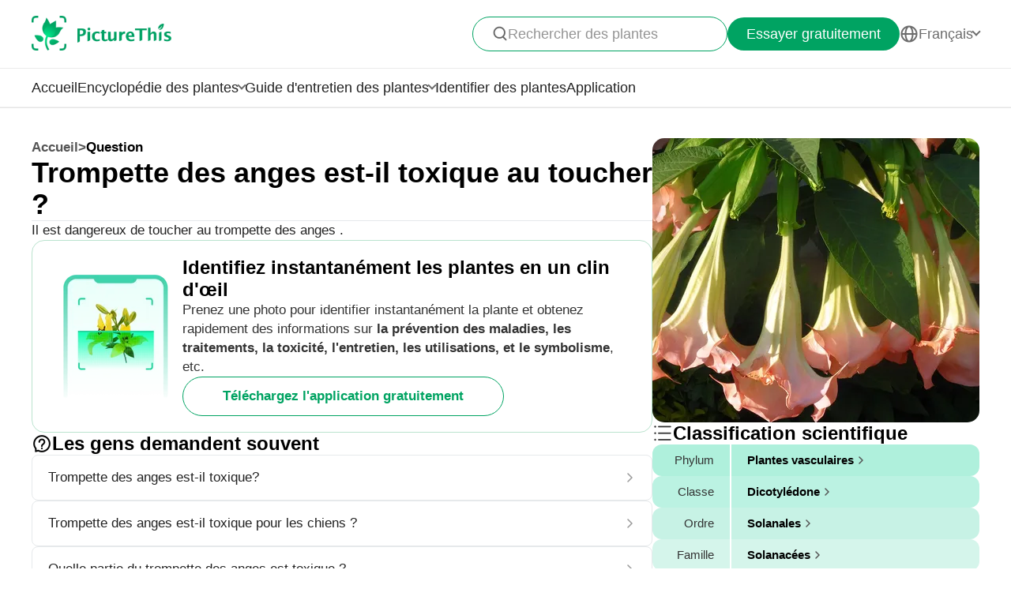

--- FILE ---
content_type: text/html
request_url: https://www.picturethisai.com/fr/ask/Brugmansia_suaveolens-1.html
body_size: 7061
content:
<!DOCTYPE html>
<html lang="en">
<head>
    <meta charset="utf-8" />
    <meta name="viewport" content="width=device-width, initial-scale=1.0, maximum-scale=1.0, user-scalable=0">
    <style>
        html,body,div,span,applet,object,iframe,h1,h2,h3,h4,h5,h6,p,blockquote,pre,a,abbr,acronym,address,big,cite,code,del,dfn,em,img,ins,kbd,q,s,samp,small,strike,strong,sub,sup,tt,var,b,u,i,center,dl,dt,dd,ol,ul,li,fieldset,form,label,legend,table,caption,tbody,tfoot,thead,tr,th,td,article,aside,canvas,details,embed,figure,figcaption,footer,header,hgroup,menu,nav,output,ruby,section,summary,time,mark,audio,video{margin:0;padding:0;border:0;font-size:100%;vertical-align:baseline}article,aside,details,figcaption,figure,footer,header,hgroup,menu,nav,section{display:block}body{line-height:1}ol,ul{list-style:none}blockquote,q{quotes:none}blockquote:before,blockquote:after,q:before,q:after{content:'';content:none}table{border-collapse:collapse;border-spacing:0}
        * {
            -webkit-font-smoothing: antialiased;
            box-sizing: border-box;
        }
        html,
        body {
            margin: 0px;
            height: 100%;
        }
        html {
            -webkit-tap-highlight-color: rgba(0, 0, 0, 0);
            font-size: 10px;
            font-family: SFProText-Regular, Arial, helvetica;
            color: #666666;
        }

        @media all and (max-width: 980px) {
            html {
                font-size: calc(100vw * (10 / 375));
            }
        }
        a {
            text-decoration: none;
        }
        img[src=""], img:not([src]){
            opacity: 0;
        }

        html{
            font-family: SFProText-Regular,helvetica;
            color: #666666;
        }


    </style>
<link rel="stylesheet" type="text/css" href="/wiki-static/name/512882907d2fab511dc66597e5fb2302/css/default/header_v2.css">
<meta http-equiv="Content-Type" content="text/html; charset=UTF-8" />
<meta name="viewport" content="width=device-width, initial-scale=1.0, maximum-scale=1.0, user-scalable=0">
<meta http-equiv="X-UA-Compatible" content="ie=edge">
<link rel="icon" href="/favicon.ico">
        <link rel="stylesheet" type="text/css" href="/wiki-static/name/512882907d2fab511dc66597e5fb2302/css/generated/faq.css">



    <meta property="og:site_name" content="PictureThis">
    <meta property="og:url" content="https://www.picturethisai.com/fr/ask/Brugmansia_suaveolens-1.html">
        <meta property="og:image" content="https://www.picturethisai.com/wiki-image/1080/347102781379084288.jpeg">
        <meta property="og:image:url" content="https://www.picturethisai.com/wiki-image/1080/347102781379084288.jpeg">
        <meta property="og:image:secure_url" content="https://www.picturethisai.com/wiki-image/1080/347102781379084288.jpeg">
        <meta property="og:title" content="Trompette des anges est-il toxique au toucher ?">
        <meta property="og:description" content="Il est dangereux de toucher au trompette des anges .">
        <title>Trompette des anges est-il toxique au toucher ?</title>
        <meta name="description" content="Il est dangereux de toucher au trompette des anges .">
        <meta name="keywords" content="">


    <link rel="canonical" href="https://www.picturethisai.com/fr/ask/Brugmansia_suaveolens-1.html"/>
            <link rel="alternate" hreflang="en"
                  href="https://www.picturethisai.com/ask/Brugmansia_suaveolens-1.html"/>
                <link rel="alternate" hreflang="tw"
                      href="https://www.picturethisai.com/zh-tw/ask/Brugmansia_suaveolens-1.html"/>
            <link rel="alternate" hreflang="es"
                  href="https://www.picturethisai.com/es/ask/Brugmansia_suaveolens-1.html"/>
            <link rel="alternate" hreflang="fr"
                  href="https://www.picturethisai.com/fr/ask/Brugmansia_suaveolens-1.html"/>
            <link rel="alternate" hreflang="ru"
                  href="https://www.picturethisai.com/ru/ask/Brugmansia_suaveolens-1.html"/>
            <link rel="alternate" hreflang="pt"
                  href="https://www.picturethisai.com/pt/ask/Brugmansia_suaveolens-1.html"/>
            <link rel="alternate" hreflang="it"
                  href="https://www.picturethisai.com/it/ask/Brugmansia_suaveolens-1.html"/>
            <link rel="alternate" hreflang="ko"
                  href="https://www.picturethisai.com/ko/ask/Brugmansia_suaveolens-1.html"/>
            <link rel="alternate" hreflang="nl"
                  href="https://www.picturethisai.com/nl/ask/Brugmansia_suaveolens-1.html"/>
            <link rel="alternate" hreflang="ar"
                  href="https://www.picturethisai.com/ar/ask/Brugmansia_suaveolens-1.html"/>
            <link rel="alternate" hreflang="ms"
                  href="https://www.picturethisai.com/ms/ask/Brugmansia_suaveolens-1.html"/>
            <link rel="alternate" hreflang="th"
                  href="https://www.picturethisai.com/th/ask/Brugmansia_suaveolens-1.html"/>
            <link rel="alternate" hreflang="sv"
                  href="https://www.picturethisai.com/sv/ask/Brugmansia_suaveolens-1.html"/>
            <link rel="alternate" hreflang="pl"
                  href="https://www.picturethisai.com/pl/ask/Brugmansia_suaveolens-1.html"/>
    <link rel="alternate" hreflang="x-default" href="https://www.picturethisai.com/"/>
    <script type="application/ld+json">
        {"@context": "https://schema.org","@type": "FAQPage","mainEntity": [{"@type": "Question","name": "Trompette des anges est-il toxique au toucher ?","acceptedAnswer": {"@type": "Answer","text": "Il est dangereux de toucher au trompette des anges ."}}]}
    </script>
</head>
<body>

<div class="mobile-header-wrap">
    <div class="mobile-header">
        <a href="/fr/">
            <img data-src="/wiki-static/name/512882907d2fab511dc66597e5fb2302/img/icon/prod_logo2.png" alt="PictureThis" class="mobile-header-logo" width="130" height="32">
        </a>
        <div class="mobile-btns">
            <div class="mobile-btn" onclick="jumpToDownload('tryforfree')">
                Essayer gratuitement
            </div>

            <img class="icon22" data-src="/wiki-static/name/512882907d2fab511dc66597e5fb2302/img/icon/icon_more@2x.png" alt="tab list" width="22" height="22"
                 onclick="displayRouter()">
        </div>
    </div>
    <div id="mobile_router" class="mobile-drop-list">
        <img data-src="/wiki-static/name/512882907d2fab511dc66597e5fb2302/img/icon/icon_close@2x.png" alt="PictureThis" class="mobile-drop-list-close icon24" width="24" height="24" onclick="displayRouter()">
        <div class="mobile-drop-list-item-wrap">
            <div class="mobile-drop-list-item">
                <a class="mobile-drop-list-item-text" href="/fr/">
                    Accueil
                </a>
            </div>
        </div>
        <div class="mobile-drop-list-item-wrap">
            <div id="mobile_wiki_nav" class="mobile-drop-list-item" onclick="displayMobileNavList('mobile_wiki_nav', 'mobile_wiki_nav_list')">
                <div class="mobile-drop-list-item-text">
                    Encyclopédie des plantes
                </div>
                <img data-src="/wiki-static/name/512882907d2fab511dc66597e5fb2302/img/icon/icon_allow.png" alt="arrow" class="icon20" width="20" height="20">
            </div>

            <div id="mobile_wiki_nav_list" class="mobile-drop-list-drop">
                    <a class="mobile-drop-list-drop-item" href="/fr/wiki/plants">
                        Plantes de A à Z
                    </a>

                <a class="mobile-drop-list-drop-item" href="/fr/wiki/toxic">
                    Plantes toxiques
                </a>
                <a class="mobile-drop-list-drop-item" href="/fr/wiki/weed">
                    Mauvaises herbes
                </a>
                <a class="mobile-drop-list-drop-item" href="/fr/region">
                    Plantes par région
                </a>

                <a class="mobile-drop-list-drop-item" href="/fr/wiki">
                    <div class="mobile-drop-list-drop-item-see-all">
                        Voir tout
                    </div>
                    <img data-src="/wiki-static/name/512882907d2fab511dc66597e5fb2302/img/icon/icon_allow_right.png" alt="arrow" class="icon20" width="14" height="14">
                </a>
            </div>

        </div>
        <div class="mobile-drop-list-item-wrap">
            <div id="mobile_care_nav" class="mobile-drop-list-item mobile-drop-list-item-text-select" onclick="displayMobileNavList('mobile_care_nav', 'mobile_care_nav_list')">
                <div class="mobile-drop-list-item-text">
                    Guide d'entretien des plantes
                </div>
                <img data-src="/wiki-static/name/512882907d2fab511dc66597e5fb2302/img/icon/icon_allow.png" alt="arrow" class="icon20" width="20" height="20">
            </div>
            <div id="mobile_care_nav_list" class="mobile-drop-list-drop">
                <a class="mobile-drop-list-drop-item" href="/fr/care/houseplants">
                    Plantes d'intérieur
                </a>
                <a class="mobile-drop-list-drop-item" href="/fr/care/gardenplants">
                    Plantes de jardin
                </a>
                <a class="mobile-drop-list-drop-item" href="/fr/care/flower">
                    Fleurs
                </a>
                <a class="mobile-drop-list-drop-item" href="/fr/care/fruitsvegetables">
                    Fruits et légumes
                </a>
                <a class="mobile-drop-list-drop-item" href="/fr/care">
                    <div class="mobile-drop-list-drop-item-see-all">
                        Voir tout
                    </div>
                    <img data-src="/wiki-static/name/512882907d2fab511dc66597e5fb2302/img/icon/icon_allow_right.png" alt="arrow" class="icon20" width="14" height="14">
                </a>
            </div>
        </div>
        <div class="mobile-drop-list-item-wrap">
            <a class="mobile-drop-list-item" href="/fr/identify">
                <div class="mobile-drop-list-item-text">

                    Identifier des plantes
                </div>
            </a>
        </div>
        <div class="mobile-drop-list-item-wrap">
            <a class="mobile-drop-list-item" href="/fr/app">
                <div class="mobile-drop-list-item-text">
                    Application
                </div>
            </a>
        </div>

            <div class="mobile-drop-list-item-wrap">
                <div id="mobile_language_nav" class="mobile-drop-list-item" onclick="displayMobileNavList('mobile_language_nav', 'mobile_language_nav_list')">
                    <div class="mobile-drop-list-item-text">
                        Français
                    </div>
                    <img data-src="/wiki-static/name/512882907d2fab511dc66597e5fb2302/img/icon/icon_allow.png" alt="arrow" class="icon20" width="20" height="20">
                </div>
                <div id="mobile_language_nav_list" class="mobile-drop-list-drop">
                                <div class="mobile-drop-list-drop-item" onclick="jumpToLanguage('en')">
                                    English
                                </div>
                                <div class="mobile-drop-list-drop-item" onclick="jumpToLanguage('zh-tw')">
                                    繁體中文
                                </div>
                                <div class="mobile-drop-list-drop-item" onclick="jumpToLanguage('es')">
                                    Español
                                </div>
                                <div class="mobile-drop-list-drop-item mobile-drop-list-drop-item-cur" onclick="jumpToLanguage('fr')">
                                    Français
                                </div>
                                <div class="mobile-drop-list-drop-item" onclick="jumpToLanguage('ru')">
                                    Pусский
                                </div>
                                <div class="mobile-drop-list-drop-item" onclick="jumpToLanguage('pt')">
                                    Português
                                </div>
                                <div class="mobile-drop-list-drop-item" onclick="jumpToLanguage('it')">
                                    Italiano
                                </div>
                                <div class="mobile-drop-list-drop-item" onclick="jumpToLanguage('ko')">
                                    한국어
                                </div>
                                <div class="mobile-drop-list-drop-item" onclick="jumpToLanguage('nl')">
                                    Nederlands
                                </div>
                                <div class="mobile-drop-list-drop-item" onclick="jumpToLanguage('ar')">
                                    العربية
                                </div>
                                <div class="mobile-drop-list-drop-item" onclick="jumpToLanguage('sv')">
                                    Svenska
                                </div>
                                <div class="mobile-drop-list-drop-item" onclick="jumpToLanguage('pl')">
                                    Polskie
                                </div>
                                <div class="mobile-drop-list-drop-item" onclick="jumpToLanguage('th')">
                                    ภาษาไทย
                                </div>
                                <div class="mobile-drop-list-drop-item" onclick="jumpToLanguage('ms')">
                                    Bahasa Melayu
                                </div>
                </div>
            </div>
    </div>
</div>
<div class="header-wrap">
    <div class="header-wrap-top">
        <div id="top_content" class="header-wrap-top-main">
            <a href="/fr/">
                <img data-src="/wiki-static/name/512882907d2fab511dc66597e5fb2302/img/icon/prod_logo2.png" alt="PictureThis" class="header-wrap-top-main-prod-icon" width="177" height="44">
            </a>
            <div class="header-wrap-top-main-content">

                    <div class="header-wrap-top-main-content-search-wrap"  onclick="topSearch()">
                        <img data-src="/wiki-static/name/512882907d2fab511dc66597e5fb2302/img/icon/search.png" alt="Search" class="header-wrap-top-main-content-search-wrap-icon" width="20" height="20">
                        <div class="header-wrap-top-main-content-search-wrap-text">
                            Rechercher des plantes
                        </div>
                    </div>
                <div class="header-wrap-top-main-content-download-btn" onclick="jumpToDownload('tryforfree')">
                    Essayer gratuitement
                </div>
                    <div class="header-wrap-top-main-content-language-select" id="languages_btn">
                        <img data-src="/wiki-static/name/512882907d2fab511dc66597e5fb2302/img/icon/global2.png" alt="Global" class="icon24" width="72" height="72">
                        <div class="header-wrap-top-main-content-language-select-text">
                            Français
                        </div>
                        <span class="drop-list-arrow-icon"></span>
                        <div id="language_nav" class="drop-list">
                                        <div class="drop-list-item"
                                             onclick="jumpToLanguage('en')">
                                            English
                                        </div>
                                        <div class="drop-list-item"
                                             onclick="jumpToLanguage('zh-tw')">
                                            繁體中文
                                        </div>
                                        <div class="drop-list-item"
                                             onclick="jumpToLanguage('es')">
                                            Español
                                        </div>
                                        <div class="drop-list-item drop-list-item-click"
                                             onclick="jumpToLanguage('fr')">
                                            Français
                                        </div>
                                        <div class="drop-list-item"
                                             onclick="jumpToLanguage('ru')">
                                            Pусский
                                        </div>
                                        <div class="drop-list-item"
                                             onclick="jumpToLanguage('pt')">
                                            Português
                                        </div>
                                        <div class="drop-list-item"
                                             onclick="jumpToLanguage('it')">
                                            Italiano
                                        </div>
                                        <div class="drop-list-item"
                                             onclick="jumpToLanguage('ko')">
                                            한국어
                                        </div>
                                        <div class="drop-list-item"
                                             onclick="jumpToLanguage('nl')">
                                            Nederlands
                                        </div>
                                        <div class="drop-list-item"
                                             onclick="jumpToLanguage('ar')">
                                            العربية
                                        </div>
                                        <div class="drop-list-item"
                                             onclick="jumpToLanguage('sv')">
                                            Svenska
                                        </div>
                                        <div class="drop-list-item"
                                             onclick="jumpToLanguage('pl')">
                                            Polskie
                                        </div>
                                        <div class="drop-list-item"
                                             onclick="jumpToLanguage('th')">
                                            ภาษาไทย
                                        </div>
                                        <div class="drop-list-item"
                                             onclick="jumpToLanguage('ms')">
                                            Bahasa Melayu
                                        </div>
                        </div>
                    </div>
            </div>
        </div>
        <div id="top_search_wrap" class="top_nav_search">
            <img class="top_nav_search_icon" data-src="/wiki-static/name/512882907d2fab511dc66597e5fb2302/img/icon/icon_search@2x.png"
                 onclick="onSearch()">
            <div class="top_nav_search_warp">
                <input id="search" class="top_nav_search_input"
                       placeholder="Recherchez"
                       oninput="searchInput(this)">
            </div>

            <img class="top_nav_search_icon" data-src="/wiki-static/name/512882907d2fab511dc66597e5fb2302/img/icon/icon_text_delete@3x.png"
                 onclick="topSearch()">
            <div id="searchList" class="search_result_list">
                <div id="searchListLoading">
                    <div class="search_loading_item">
                        <div class="search_loading_item_cover"></div>
                        <div class="search_loading_item_name">
                            <div class="search_loading_best_name"></div>
                            <div class="search_loading_la_name"></div>
                        </div>
                    </div>
                    <div class="search_loading_item">
                        <div class="search_loading_item_cover"></div>
                        <div class="search_loading_item_name">
                            <div class="search_loading_best_name"></div>
                            <div class="search_loading_la_name"></div>
                        </div>
                    </div>
                    <div class="search_loading_item">
                        <div class="search_loading_item_cover"></div>
                        <div class="search_loading_item_name">
                            <div class="search_loading_best_name"></div>
                            <div class="search_loading_la_name"></div>
                        </div>
                    </div>
                </div>
                <div id="searchListResult">

                </div>
            </div>
        </div>
    </div>

    <div class="header-wrap-navs">
        <div class="header-wrap-navs-item">
            <a class="header-wrap-navs-item-text" href="/fr/">
                Accueil
            </a>
        </div>
        <div id="wiki_category" class="header-wrap-navs-item content-category">
            <div class="header-wrap-navs-item-text">
                Encyclopédie des plantes
            </div>
            <span class="drop-list-arrow-icon"></span>
            <div id="wiki_category_nav" class="drop-list">
                    <a class="drop-list-item" href="/fr/wiki/plants">
                        Plantes de A à Z
                    </a>

                <a class="drop-list-item" href="/fr/wiki/toxic">
                    Plantes toxiques
                </a>
                <a class="drop-list-item" href="/fr/wiki/weed">
                    Mauvaises herbes
                </a>
                <a class="drop-list-item" href="/fr/region">
                    Plantes par région
                </a>

                <a class="see-all-btn"  href="/fr/wiki">
                    <div class="see-all-btn-text">
                        Voir tout
                    </div>
                    <img data-src="/wiki-static/name/512882907d2fab511dc66597e5fb2302/img/icon/icon_allow_right.png" alt="arrow" class="icon20" width="20" height="20">
                </a>
            </div>
        </div>
        <div id="care_category"  class="header-wrap-navs-item content-category">
            <div class="header-wrap-navs-item-text">
                Guide d'entretien des plantes
            </div>
            <span class="drop-list-arrow-icon"></span>
            <div id="care_category_nav" class="drop-list">
                <a class="drop-list-item" href="/fr/care/houseplants">
                    Plantes d'intérieur
                </a>
                <a class="drop-list-item" href="/fr/care/gardenplants">

                    Plantes de jardin
                </a>
                <a class="drop-list-item" href="/fr/care/flower">
                    Fleurs
                </a>
                <a class="drop-list-item" href="/fr/care/fruitsvegetables">
                    Fruits et légumes
                </a>
                <a class="see-all-btn" href="/fr/care">
                    <div class="see-all-btn-text">
                        Voir tout
                    </div>
                    <img data-src="/wiki-static/name/512882907d2fab511dc66597e5fb2302/img/icon/icon_allow_right.png" alt="arrow" class="icon20" width="20" height="20">
                </a>
            </div>
        </div>
        <div class="header-wrap-navs-item">
            <a class="header-wrap-navs-item-text" href="/fr/identify">
                Identifier des plantes
            </a>
        </div>
        <div class="header-wrap-navs-item">
            <a class="header-wrap-navs-item-text" href="/fr/app">
                Application
            </a>
        </div>
    </div>

</div>
<div id="top_mask" class="top-mask" onclick="topSearch()">

</div>

<div class="to-app-guide-popup">
    <div class="to-app-guide-popup-title">
        Cette page est mieux présentée dans l'application
    </div>
    <div class="to-app-guide-popup-links">
        <div id="pt_app_guide" class="to-app-guide-popup-link" onclick="openPictureThisApp()">
            <img data-src="/wiki-static/name/512882907d2fab511dc66597e5fb2302/img/default_v2/pt_icon.png" alt="picturethis icon"
                 class="to-app-guide-popup-icon" width="46px" height="46px">
            <div class="to-app-guide-popup-text">
                PictureThis
            </div>
            <div class="to-app-guide-popup-btn">
                Télécharger
            </div>
        </div>
        <div id="browser_continue" class="to-app-guide-popup-link" onclick="continueBrowser()">
            <img data-src="/wiki-static/name/512882907d2fab511dc66597e5fb2302/img/default_v2/icon_browser@3x.png" alt="picturethis icon"
                 class="to-app-guide-popup-icon" width="46px" height="46px">
            <div class="to-app-guide-popup-text">
                Parcourir
            </div>
            <div class="to-app-guide-popup-btn">
                Continuer
            </div>
        </div>
    </div>

</div>

<div class="ab-to-app-guide-popup">
    <div class="ab-to-app-guide-popup-content">
        <img data-src="/wiki-static/name/512882907d2fab511dc66597e5fb2302/img/default_v2/pt_icon.png" alt="picturethis icon"
             class="ab-to-app-guide-popup-content-icon" width="40px" height="40px">
        <div class="ab-to-app-guide-popup-content-title">
            Identifiez instantanément les plantes en un clin d'œil
        </div>
        <div class="ab-to-app-guide-popup-content-text">
            Prenez une photo pour identifier instantanément la plante et obtenez rapidement des informations sur <b>la prévention des maladies, les traitements, la toxicité, l'entretien, les utilisations, et le symbolisme</b>, etc.
        </div>
    </div>
    <div class="ab-to-app-guide-popup-btns">
        <div class="ab-to-app-guide-popup-download-btn" onclick="openPictureThisApp()">
            Téléchargez l'application gratuitement
        </div>
        <div class="ab-to-app-guide-popup-download-btn2" onclick="continueBrowser()">
            Lire la suite
        </div>
    </div>
</div><div id="app"></div>
<script>
    window.MODULE = 'ask';
    window.languageCode = 'fr';
    window.lang = 'FRA';
    window.detail = "{\"curIndex\":\"1\",\"mainImage\":{\"copyright\":{\"width\":1080,\"height\":1080,\"copyrightType\":\"Stock_PS\",\"referral\":\"\",\"authorLink\":\"\",\"author\":\"kunphel\",\"licenseLink\":\"\",\"license\":\"\"},\"imageUrl\":\"/wiki-image/1080/347102781379084288.jpeg\"},\"displayName\":\"Trompette des anges\",\"topic\":{\"curFaq\":{\"key\":\"Trompette des anges est-il toxique au toucher ?\",\"values\":[\"Il est dangereux de toucher au trompette des anges .\"]},\"title\":\"Les gens demandent souvent\",\"faqs\":[{\"key\":\"Trompette des anges est-il toxique?\",\"values\":[\"L\'ingestion peut provoquer une paralysie, une tachycardie, des hallucinations inquiétantes, des pertes de mémoire et même des décès.\"],\"link\":\"/fr/ask/Brugmansia_suaveolens-0.html\"},{\"key\":\"Trompette des anges est-il toxique pour les chiens ?\",\"values\":[\"Trompette des anges est également toxique pour les animaux. Veuillez éloigner les animaux de cette plante. Si une réaction indésirable survient après l\'ingestion, veuillez contacter le vétérinaire ou envoyer à temps dans un hôpital pour animaux de compagnie.\"],\"link\":\"/fr/ask/Brugmansia_suaveolens-2.html\"},{\"key\":\"Quelle partie du trompette des anges est toxique ?\",\"values\":[\"Chaque partie du trompette des anges est hautement toxique.\"],\"link\":\"/fr/ask/Brugmansia_suaveolens-3.html\"},{\"key\":\"Les colibris aiment-ils trompette des anges ?\",\"values\":[\"Les fleurs sont connues pour attirer les papillons, les abeilles et les colibris.\"],\"link\":\"/fr/ask/Brugmansia_suaveolens-4.html\"},{\"key\":\"Qu\'est-ce que manger mon trompette des anges ?\",\"values\":[\"Les parasites trompette des anges comprennent les aleurodes, les cochenilles et les tétranyques.\"],\"link\":\"/fr/ask/Brugmansia_suaveolens-6.html\"}],\"faqList\":[]},\"articles\":{},\"children\":{\"title\":\"Espèces de  <span>Brugmansie<\/span>\",\"name\":\"WEBSITE_SPECIES_OF_NAME\",\"list\":[{\"displayName\":\"Stramoine en Arbre\",\"link\":\"/fr/wiki/Brugmansia_arborea.html\"},{\"displayName\":\"Brugmansia suaveolens \'Frosty Pink\'\",\"link\":\"/fr/wiki/Brugmansia_suaveolens__Frosty_Pink_.html\"},{\"displayName\":\"Trompette des anges\",\"link\":\"/fr/wiki/Brugmansia_versicolor.html\"},{\"displayName\":\"Trompette du jugement\",\"link\":\"/fr/wiki/Brugmansia_aurea.html\"},{\"displayName\":\"Brugmansia × cubensis \'Charles Grimaldi\'\",\"link\":\"/fr/wiki/Brugmansia_×_cubensis__Charles_Grimaldi_.html\"},{\"displayName\":\"Brugmansia × candida \'Knightii\'\",\"link\":\"/fr/wiki/Brugmansia_×_candida__Knightii_.html\"},{\"displayName\":\"Brugmansia écarlate\",\"link\":\"/fr/wiki/Brugmansia_sanguinea.html\"},{\"displayName\":\"Trompette des anges\",\"link\":\"/fr/wiki/Brugmansia_suaveolens.html\"},{\"displayName\":\"Brugmansia insignis\",\"link\":\"/fr/wiki/Brugmansia_insignis.html\"}]},\"taxonomyList\":[{\"type\":\"Phylum\",\"name\":\"Plantes vasculaires\",\"nameDisplayType\":\"Phylum\",\"link\":\"/fr/wiki/Tracheophyta.html\"},{\"type\":\"Class\",\"name\":\"Dicotylédone\",\"nameDisplayType\":\"Classe\",\"link\":\"/fr/wiki/Magnoliopsida.html\"},{\"type\":\"Order\",\"name\":\"Solanales\",\"nameDisplayType\":\"Ordre\",\"link\":\"/fr/wiki/Solanales.html\"},{\"type\":\"Family\",\"name\":\"Solanacées\",\"nameDisplayType\":\"Famille\",\"link\":\"/fr/wiki/Solanaceae.html\"},{\"type\":\"Genus\",\"name\":\"Brugmansie\",\"nameDisplayType\":\"Genre\",\"link\":\"/fr/wiki/Brugmansia.html\"},{\"type\":\"Species\",\"name\":\"Trompette des anges\",\"nameDisplayType\":\"Espèce\",\"link\":\"/fr/wiki/Brugmansia_suaveolens.html\"}],\"downloadConfig\":{\"key\":\"instantlyidentify\",\"icon\":\"Instantly_identify.png\",\"title\":\"Identifiez instantanément les plantes en un clin d\'œil\",\"text\":\"Prenez une photo pour identifier instantanément la plante et obtenez rapidement des informations sur <b>la prévention des maladies, les traitements, la toxicité, l\'entretien, les utilisations, et le symbolisme<\/b>, etc.\",\"btnText\":\"Téléchargez l\'application gratuitement\"}}";
    window.translations = "{\"Home\":\"Accueil\",\"footerAppintroText\":\"PictureThis offers a powerful plant identifier to identify flowers, leaves, trees, herbs, and more in seconds! You’ll also develop your green thumb, get personalized gardening tips, and become a gardening expert!\",\"privacypolicy\":\"Mais d\'abord, les cookies\",\"privacyText1\":\"Nous utilisons des cookies nécessaires au fonctionnement du site web.\\\\nNous aimerions utiliser d\'autres cookies pour améliorer et personnaliser votre visite, adapter les publicités que vous voyez et analyser le trafic du site web, mais uniquement si vous l\'acceptez. Pour plus d\'informations, consultez la rubrique \\\"Paramétrage des cookies\\\" ou notre politique de confidentialité.\",\"privacyText2\":\"Paramétrage des cookies\",\"privacypolicyaccept\":\"Accepter tous les cookies\",\"privacypolicymanage\":\"Gérer les cookies\",\"pagelooksbetterinapp\":\"Cette page est mieux présentée dans l\'application\",\"open\":\"Ouvert\",\"websitefooter_joincommunity_title\":\"Rejoindre la communauté\",\"HeadAppintroText1\":\"Catégories\",\"HeadAppintroText2\":\"Encyclopédie des plantes\",\"HeadAppintroText3\":\"Guide d\'entretien des plantes\",\"carepositioningnavigation_about_text\":\"À propos\",\"premium_priceskuagreement_text_bd1\":\"Conditions d\'Utilisation\",\"premium_priceskuagreement_text_bd2\":\"Privacy Policy\",\"webh5_privacypolicy_text_cookiessetting\":\"Paramétrage des cookies\",\"carepositioningnavigation_faq_text\":\"FAQ\",\"webarticle_continue_title_text\":\"Continuer à lire dans notre application - c\'est mieux\",\"webarticle_continue_subtitle1_text\":\"Une base de données de plus de 400 000 plantes\",\"webarticle_continue_subtitleand_text\":\"et\",\"webarticle_continue_subtitle2_text\":\"des guides illimités à portée de main...\",\"webpremium_title_text\":\"Votre guide absolu sur les plantes\",\"webpremium_subtitle_text\":\"Identifiez et cultivez-vous de la meilleure façon !\",\"subscription_text_text1\":\"17 000 espèces locales étudiées, et 400 000 espèces dans le monde\",\"subscription_text_text2\":\"Presque 5 ans de recherche\",\"subscription_text_text3\":\"Plus de 80 spécialistes en botanique et en jardinage\",\"DOWNLOAD_DESCRIPTION\":\"Un botaniste dans votre poche\",\"DOWNLOAD_QR_DESCRIPTION\":\"Scannez le code QR pour télécharger\",\"webdownload_QRcode_text\":\"Scannez le code QR avec l\'appareil photo de votre téléphone pour télécharger l\'application\",\"downloadapp_btndownload_text\":\"Téléchargez l\'application gratuitement\",\"downloadapp_allplantcaretypes_title\":\"Cultivez un jardin florissant avec le guide de %s\",\"downloadapp_caretipsandtricks_text\":\"Gardez vos plantes heureuses et en bonne santé grâce à notre guide sur l\'arrosage, l\'éclairage, l\'alimentation et bien plus encore !\",\"feedbackwebsite_feedback_title\":\"Commentaires\",\"feedbackwebsite_ilike_text\":\"J\'aime ce contenu\",\"feedbackwebsite_idislike_text\":\"Je n\'aime pas ce contenu\",\"feedbackwebsite_contenterror_text\":\"Erreur dans le contenu\",\"feedbackwebsite_poorcontent_text\":\"Contenu médiocre, erreurs, etc.\",\"feedbackwebsite_suggestions_text\":\"Suggestions\",\"feedbackwebsite_elsecanimprove_text\":\"Faites-nous savoir comment nous pourrions améliorer cette section.\",\"feedbackh5_suggestions_text\":\"Aidez-nous à nous améliorer\",\"feedbackwebsite_submit_text\":\"Soumettre\",\"feedbackh5_inputtips_text\":\"Veuillez expliquer le problème\",\"feedback_thanksforshare_text\":\"Merci de nous avoir fait part de vos commentaires!\",\"learnMore\":\"En savoir plus\",\"encyclopediabyregion_instantlyidentify_title\":\"Identifiez instantanément les plantes en un clin d\'œil\",\"downloadapp_caredisease_title\":\"Auto-diagnostic et prévention des maladies des plantes\",\"encyclopediabyregion_fulltipsandticks_title\":\"Profitez de conseils et d\'astuces pour l\'entretien de vos plantes\",\"encyclopediabyregion_toxicaroundyou_title\":\"Identifiez les plantes toxiques autour de chez vous\",\"encyclopediabyregion_reasontochoose_title\":\"Découvrez 4 raisons passionnantes de choisir %s\",\"wiki_appdownloadbotanist_text\":\"Un botaniste dans votre poche\",\"encyclopediaask_fulltipsandticks_text\":\"Prenez une photo pour identifier instantanément la plante et obtenez rapidement des informations sur la prévention des maladies, les traitements, la toxicité, l\'entretien, les utilisations, et le symbolisme, etc.\",\"care_subhowtocarefor_title\":\"%1$s, également connu sous le nom de %2$s\",\"readmore\":\"En savoir plus\",\"care_downloadcardbtn_text\":\"Télécharger PictureThis gratuitement\",\"plantidentify_downloadappbottomfreetrial_text\":\"Essai gratuit de 7 jours\",\"encyclopediaask_fulltipsandticks_text_bd\":\"la prévention des maladies, les traitements, la toxicité, l\'entretien, les utilisations, et le symbolisme\",\"question_learnmoreabout_title\":\"En savoir plus sur \",\"encyclopediabyregion_travelbeauty_title\":\"Découvrez la beauté de la nature avec PictureThis lors de vos voyages !\",\"encyclopediabyregion_travelbeauty_text\":\"Identifiez et apprenez à connaître les plantes locales de votre destination de voyage.\",\"WEBSITE_TAXONOMY\":\"Classification scientifique\",\"care_faqmorequesabouttab_text\":\"Plus de questions sur Trompette des anges\",\"Question\":\"Question\"}";
    window.fields = "{}";
    window.staticUrl = "/wiki-static/name/512882907d2fab511dc66597e5fb2302/";
</script>

<script>
    var languageCode = 'fr';
    var externalLanguageCode = '2';
    var plantUid = '2hx9wl72';
    var defaultLanguageCode = 'FRA';
</script>

<script src="/wiki-static/name/512882907d2fab511dc66597e5fb2302/js/default/jquery.js"></script>
<script src="/wiki-static/name/512882907d2fab511dc66597e5fb2302/js/default/tracking.js"></script>
<script src="/wiki-static/name/512882907d2fab511dc66597e5fb2302/js/default/common_load.js"></script>
<script src="/wiki-static/name/512882907d2fab511dc66597e5fb2302/js/default/react.js"></script>
    <script src="/wiki-static/name/512882907d2fab511dc66597e5fb2302/js/generated/faq.js"></script>
</body>
</html>
